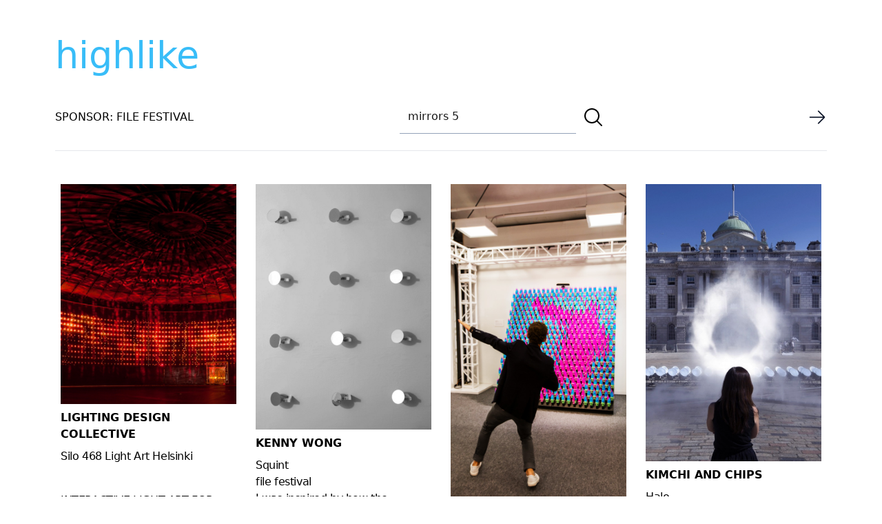

--- FILE ---
content_type: text/html; charset=UTF-8
request_url: https://highlike.org/search/mirrors%205/
body_size: 14868
content:
<!DOCTYPE html>
<html lang="en" class="no-js">

<head>
    <meta charset="UTF-8" />
    <meta http-equiv="X-UA-Compatible" content="ie=edge" />
    <meta name="viewport" content="width=device-width, initial-scale=1">
    <meta name="author" content="highlike.org" />
    <script defer src="https://analytics.file.org.br/script.js" data-website-id="a6f83600-2f0f-443e-bf11-ac4a3ef3b30f"></script>
    <meta name="google-site-verification" content="ItKlff3g75Rd3kow_e76KOOlKcv3fG0_OGII79QRjD8" />
    <title> mirrors 5 | Resultados da pesquisa  | highlike</title>
    <link rel="profile" href="http://gmpg.org/xfn/11" />
    <link rel="icon" href="https://highlike.org/wp-content/themes/highlike-2023/images/favicon.ico" />
    <link rel="apple-touch-icon" href="https://highlike.org/wp-content/themes/highlike-2023/images/touch-icon-iphone.png" />
    <link rel="apple-touch-icon" sizes="76x76" href="https://highlike.org/wp-content/themes/highlike-2023/images/touch-icon-ipad.png" />
    <link rel="apple-touch-icon" sizes="120x120"
        href="https://highlike.org/wp-content/themes/highlike-2023/images/touch-icon-iphone-retina.png" />
    <link rel="apple-touch-icon" sizes="152x152" href="https://highlike.org/wp-content/themes/highlike-2023/touch-icon-ipad-retina.png" />


    <link href='//fonts.googleapis.com/css?family=Questrial' rel='stylesheet' type='text/css' />


    
    <meta name='robots' content='noindex, follow, max-image-preview:large' />
<link rel='dns-prefetch' href='//highlike.org' />
<link rel="alternate" type="application/rss+xml" title="highlike &raquo; Feed do resultado da busca por &#8220;mirrors 5&#8221;" href="https://highlike.org/search/mirrors+5/feed/rss2/" />
<style id='wp-img-auto-sizes-contain-inline-css'>
img:is([sizes=auto i],[sizes^="auto," i]){contain-intrinsic-size:3000px 1500px}
/*# sourceURL=wp-img-auto-sizes-contain-inline-css */
</style>
<style id='wp-emoji-styles-inline-css'>

	img.wp-smiley, img.emoji {
		display: inline !important;
		border: none !important;
		box-shadow: none !important;
		height: 1em !important;
		width: 1em !important;
		margin: 0 0.07em !important;
		vertical-align: -0.1em !important;
		background: none !important;
		padding: 0 !important;
	}
/*# sourceURL=wp-emoji-styles-inline-css */
</style>
<style id='wp-block-library-inline-css'>
:root{--wp-block-synced-color:#7a00df;--wp-block-synced-color--rgb:122,0,223;--wp-bound-block-color:var(--wp-block-synced-color);--wp-editor-canvas-background:#ddd;--wp-admin-theme-color:#007cba;--wp-admin-theme-color--rgb:0,124,186;--wp-admin-theme-color-darker-10:#006ba1;--wp-admin-theme-color-darker-10--rgb:0,107,160.5;--wp-admin-theme-color-darker-20:#005a87;--wp-admin-theme-color-darker-20--rgb:0,90,135;--wp-admin-border-width-focus:2px}@media (min-resolution:192dpi){:root{--wp-admin-border-width-focus:1.5px}}.wp-element-button{cursor:pointer}:root .has-very-light-gray-background-color{background-color:#eee}:root .has-very-dark-gray-background-color{background-color:#313131}:root .has-very-light-gray-color{color:#eee}:root .has-very-dark-gray-color{color:#313131}:root .has-vivid-green-cyan-to-vivid-cyan-blue-gradient-background{background:linear-gradient(135deg,#00d084,#0693e3)}:root .has-purple-crush-gradient-background{background:linear-gradient(135deg,#34e2e4,#4721fb 50%,#ab1dfe)}:root .has-hazy-dawn-gradient-background{background:linear-gradient(135deg,#faaca8,#dad0ec)}:root .has-subdued-olive-gradient-background{background:linear-gradient(135deg,#fafae1,#67a671)}:root .has-atomic-cream-gradient-background{background:linear-gradient(135deg,#fdd79a,#004a59)}:root .has-nightshade-gradient-background{background:linear-gradient(135deg,#330968,#31cdcf)}:root .has-midnight-gradient-background{background:linear-gradient(135deg,#020381,#2874fc)}:root{--wp--preset--font-size--normal:16px;--wp--preset--font-size--huge:42px}.has-regular-font-size{font-size:1em}.has-larger-font-size{font-size:2.625em}.has-normal-font-size{font-size:var(--wp--preset--font-size--normal)}.has-huge-font-size{font-size:var(--wp--preset--font-size--huge)}.has-text-align-center{text-align:center}.has-text-align-left{text-align:left}.has-text-align-right{text-align:right}.has-fit-text{white-space:nowrap!important}#end-resizable-editor-section{display:none}.aligncenter{clear:both}.items-justified-left{justify-content:flex-start}.items-justified-center{justify-content:center}.items-justified-right{justify-content:flex-end}.items-justified-space-between{justify-content:space-between}.screen-reader-text{border:0;clip-path:inset(50%);height:1px;margin:-1px;overflow:hidden;padding:0;position:absolute;width:1px;word-wrap:normal!important}.screen-reader-text:focus{background-color:#ddd;clip-path:none;color:#444;display:block;font-size:1em;height:auto;left:5px;line-height:normal;padding:15px 23px 14px;text-decoration:none;top:5px;width:auto;z-index:100000}html :where(.has-border-color){border-style:solid}html :where([style*=border-top-color]){border-top-style:solid}html :where([style*=border-right-color]){border-right-style:solid}html :where([style*=border-bottom-color]){border-bottom-style:solid}html :where([style*=border-left-color]){border-left-style:solid}html :where([style*=border-width]){border-style:solid}html :where([style*=border-top-width]){border-top-style:solid}html :where([style*=border-right-width]){border-right-style:solid}html :where([style*=border-bottom-width]){border-bottom-style:solid}html :where([style*=border-left-width]){border-left-style:solid}html :where(img[class*=wp-image-]){height:auto;max-width:100%}:where(figure){margin:0 0 1em}html :where(.is-position-sticky){--wp-admin--admin-bar--position-offset:var(--wp-admin--admin-bar--height,0px)}@media screen and (max-width:600px){html :where(.is-position-sticky){--wp-admin--admin-bar--position-offset:0px}}

/*# sourceURL=wp-block-library-inline-css */
</style><style id='global-styles-inline-css'>
:root{--wp--preset--aspect-ratio--square: 1;--wp--preset--aspect-ratio--4-3: 4/3;--wp--preset--aspect-ratio--3-4: 3/4;--wp--preset--aspect-ratio--3-2: 3/2;--wp--preset--aspect-ratio--2-3: 2/3;--wp--preset--aspect-ratio--16-9: 16/9;--wp--preset--aspect-ratio--9-16: 9/16;--wp--preset--color--black: #000000;--wp--preset--color--cyan-bluish-gray: #abb8c3;--wp--preset--color--white: #ffffff;--wp--preset--color--pale-pink: #f78da7;--wp--preset--color--vivid-red: #cf2e2e;--wp--preset--color--luminous-vivid-orange: #ff6900;--wp--preset--color--luminous-vivid-amber: #fcb900;--wp--preset--color--light-green-cyan: #7bdcb5;--wp--preset--color--vivid-green-cyan: #00d084;--wp--preset--color--pale-cyan-blue: #8ed1fc;--wp--preset--color--vivid-cyan-blue: #0693e3;--wp--preset--color--vivid-purple: #9b51e0;--wp--preset--gradient--vivid-cyan-blue-to-vivid-purple: linear-gradient(135deg,rgb(6,147,227) 0%,rgb(155,81,224) 100%);--wp--preset--gradient--light-green-cyan-to-vivid-green-cyan: linear-gradient(135deg,rgb(122,220,180) 0%,rgb(0,208,130) 100%);--wp--preset--gradient--luminous-vivid-amber-to-luminous-vivid-orange: linear-gradient(135deg,rgb(252,185,0) 0%,rgb(255,105,0) 100%);--wp--preset--gradient--luminous-vivid-orange-to-vivid-red: linear-gradient(135deg,rgb(255,105,0) 0%,rgb(207,46,46) 100%);--wp--preset--gradient--very-light-gray-to-cyan-bluish-gray: linear-gradient(135deg,rgb(238,238,238) 0%,rgb(169,184,195) 100%);--wp--preset--gradient--cool-to-warm-spectrum: linear-gradient(135deg,rgb(74,234,220) 0%,rgb(151,120,209) 20%,rgb(207,42,186) 40%,rgb(238,44,130) 60%,rgb(251,105,98) 80%,rgb(254,248,76) 100%);--wp--preset--gradient--blush-light-purple: linear-gradient(135deg,rgb(255,206,236) 0%,rgb(152,150,240) 100%);--wp--preset--gradient--blush-bordeaux: linear-gradient(135deg,rgb(254,205,165) 0%,rgb(254,45,45) 50%,rgb(107,0,62) 100%);--wp--preset--gradient--luminous-dusk: linear-gradient(135deg,rgb(255,203,112) 0%,rgb(199,81,192) 50%,rgb(65,88,208) 100%);--wp--preset--gradient--pale-ocean: linear-gradient(135deg,rgb(255,245,203) 0%,rgb(182,227,212) 50%,rgb(51,167,181) 100%);--wp--preset--gradient--electric-grass: linear-gradient(135deg,rgb(202,248,128) 0%,rgb(113,206,126) 100%);--wp--preset--gradient--midnight: linear-gradient(135deg,rgb(2,3,129) 0%,rgb(40,116,252) 100%);--wp--preset--font-size--small: 13px;--wp--preset--font-size--medium: 20px;--wp--preset--font-size--large: 36px;--wp--preset--font-size--x-large: 42px;--wp--preset--spacing--20: 0.44rem;--wp--preset--spacing--30: 0.67rem;--wp--preset--spacing--40: 1rem;--wp--preset--spacing--50: 1.5rem;--wp--preset--spacing--60: 2.25rem;--wp--preset--spacing--70: 3.38rem;--wp--preset--spacing--80: 5.06rem;--wp--preset--shadow--natural: 6px 6px 9px rgba(0, 0, 0, 0.2);--wp--preset--shadow--deep: 12px 12px 50px rgba(0, 0, 0, 0.4);--wp--preset--shadow--sharp: 6px 6px 0px rgba(0, 0, 0, 0.2);--wp--preset--shadow--outlined: 6px 6px 0px -3px rgb(255, 255, 255), 6px 6px rgb(0, 0, 0);--wp--preset--shadow--crisp: 6px 6px 0px rgb(0, 0, 0);}:where(.is-layout-flex){gap: 0.5em;}:where(.is-layout-grid){gap: 0.5em;}body .is-layout-flex{display: flex;}.is-layout-flex{flex-wrap: wrap;align-items: center;}.is-layout-flex > :is(*, div){margin: 0;}body .is-layout-grid{display: grid;}.is-layout-grid > :is(*, div){margin: 0;}:where(.wp-block-columns.is-layout-flex){gap: 2em;}:where(.wp-block-columns.is-layout-grid){gap: 2em;}:where(.wp-block-post-template.is-layout-flex){gap: 1.25em;}:where(.wp-block-post-template.is-layout-grid){gap: 1.25em;}.has-black-color{color: var(--wp--preset--color--black) !important;}.has-cyan-bluish-gray-color{color: var(--wp--preset--color--cyan-bluish-gray) !important;}.has-white-color{color: var(--wp--preset--color--white) !important;}.has-pale-pink-color{color: var(--wp--preset--color--pale-pink) !important;}.has-vivid-red-color{color: var(--wp--preset--color--vivid-red) !important;}.has-luminous-vivid-orange-color{color: var(--wp--preset--color--luminous-vivid-orange) !important;}.has-luminous-vivid-amber-color{color: var(--wp--preset--color--luminous-vivid-amber) !important;}.has-light-green-cyan-color{color: var(--wp--preset--color--light-green-cyan) !important;}.has-vivid-green-cyan-color{color: var(--wp--preset--color--vivid-green-cyan) !important;}.has-pale-cyan-blue-color{color: var(--wp--preset--color--pale-cyan-blue) !important;}.has-vivid-cyan-blue-color{color: var(--wp--preset--color--vivid-cyan-blue) !important;}.has-vivid-purple-color{color: var(--wp--preset--color--vivid-purple) !important;}.has-black-background-color{background-color: var(--wp--preset--color--black) !important;}.has-cyan-bluish-gray-background-color{background-color: var(--wp--preset--color--cyan-bluish-gray) !important;}.has-white-background-color{background-color: var(--wp--preset--color--white) !important;}.has-pale-pink-background-color{background-color: var(--wp--preset--color--pale-pink) !important;}.has-vivid-red-background-color{background-color: var(--wp--preset--color--vivid-red) !important;}.has-luminous-vivid-orange-background-color{background-color: var(--wp--preset--color--luminous-vivid-orange) !important;}.has-luminous-vivid-amber-background-color{background-color: var(--wp--preset--color--luminous-vivid-amber) !important;}.has-light-green-cyan-background-color{background-color: var(--wp--preset--color--light-green-cyan) !important;}.has-vivid-green-cyan-background-color{background-color: var(--wp--preset--color--vivid-green-cyan) !important;}.has-pale-cyan-blue-background-color{background-color: var(--wp--preset--color--pale-cyan-blue) !important;}.has-vivid-cyan-blue-background-color{background-color: var(--wp--preset--color--vivid-cyan-blue) !important;}.has-vivid-purple-background-color{background-color: var(--wp--preset--color--vivid-purple) !important;}.has-black-border-color{border-color: var(--wp--preset--color--black) !important;}.has-cyan-bluish-gray-border-color{border-color: var(--wp--preset--color--cyan-bluish-gray) !important;}.has-white-border-color{border-color: var(--wp--preset--color--white) !important;}.has-pale-pink-border-color{border-color: var(--wp--preset--color--pale-pink) !important;}.has-vivid-red-border-color{border-color: var(--wp--preset--color--vivid-red) !important;}.has-luminous-vivid-orange-border-color{border-color: var(--wp--preset--color--luminous-vivid-orange) !important;}.has-luminous-vivid-amber-border-color{border-color: var(--wp--preset--color--luminous-vivid-amber) !important;}.has-light-green-cyan-border-color{border-color: var(--wp--preset--color--light-green-cyan) !important;}.has-vivid-green-cyan-border-color{border-color: var(--wp--preset--color--vivid-green-cyan) !important;}.has-pale-cyan-blue-border-color{border-color: var(--wp--preset--color--pale-cyan-blue) !important;}.has-vivid-cyan-blue-border-color{border-color: var(--wp--preset--color--vivid-cyan-blue) !important;}.has-vivid-purple-border-color{border-color: var(--wp--preset--color--vivid-purple) !important;}.has-vivid-cyan-blue-to-vivid-purple-gradient-background{background: var(--wp--preset--gradient--vivid-cyan-blue-to-vivid-purple) !important;}.has-light-green-cyan-to-vivid-green-cyan-gradient-background{background: var(--wp--preset--gradient--light-green-cyan-to-vivid-green-cyan) !important;}.has-luminous-vivid-amber-to-luminous-vivid-orange-gradient-background{background: var(--wp--preset--gradient--luminous-vivid-amber-to-luminous-vivid-orange) !important;}.has-luminous-vivid-orange-to-vivid-red-gradient-background{background: var(--wp--preset--gradient--luminous-vivid-orange-to-vivid-red) !important;}.has-very-light-gray-to-cyan-bluish-gray-gradient-background{background: var(--wp--preset--gradient--very-light-gray-to-cyan-bluish-gray) !important;}.has-cool-to-warm-spectrum-gradient-background{background: var(--wp--preset--gradient--cool-to-warm-spectrum) !important;}.has-blush-light-purple-gradient-background{background: var(--wp--preset--gradient--blush-light-purple) !important;}.has-blush-bordeaux-gradient-background{background: var(--wp--preset--gradient--blush-bordeaux) !important;}.has-luminous-dusk-gradient-background{background: var(--wp--preset--gradient--luminous-dusk) !important;}.has-pale-ocean-gradient-background{background: var(--wp--preset--gradient--pale-ocean) !important;}.has-electric-grass-gradient-background{background: var(--wp--preset--gradient--electric-grass) !important;}.has-midnight-gradient-background{background: var(--wp--preset--gradient--midnight) !important;}.has-small-font-size{font-size: var(--wp--preset--font-size--small) !important;}.has-medium-font-size{font-size: var(--wp--preset--font-size--medium) !important;}.has-large-font-size{font-size: var(--wp--preset--font-size--large) !important;}.has-x-large-font-size{font-size: var(--wp--preset--font-size--x-large) !important;}
/*# sourceURL=global-styles-inline-css */
</style>

<style id='classic-theme-styles-inline-css'>
/*! This file is auto-generated */
.wp-block-button__link{color:#fff;background-color:#32373c;border-radius:9999px;box-shadow:none;text-decoration:none;padding:calc(.667em + 2px) calc(1.333em + 2px);font-size:1.125em}.wp-block-file__button{background:#32373c;color:#fff;text-decoration:none}
/*# sourceURL=/wp-includes/css/classic-themes.min.css */
</style>
<link rel='stylesheet' id='style-css' href='https://highlike.org/wp-content/themes/highlike-2023/style.css?ver=6.9' media='all' />
<script src="https://highlike.org/wp-includes/js/jquery/jquery.min.js?ver=3.7.1" id="jquery-core-js"></script>
<script src="https://highlike.org/wp-includes/js/jquery/jquery-migrate.min.js?ver=3.4.1" id="jquery-migrate-js"></script>
<script src="https://highlike.org/wp-content/themes/highlike-2023/js/jquery.fitvids.js?ver=6.9" id="fitVids-js"></script>
<script src="https://highlike.org/wp-content/themes/highlike-2023/js/pace.min.js?ver=6.9" id="pace-js"></script>
<link rel="https://api.w.org/" href="https://highlike.org/wp-json/" /><link rel="EditURI" type="application/rsd+xml" title="RSD" href="https://highlike.org/xmlrpc.php?rsd" />
<meta name="generator" content="WordPress 6.9" />

    <script type="text/javascript">
    jQuery(document).ready(function($) {
        $(".post").fitVids();
    });
    </script>
</head>

<body class="search search-results wp-theme-highlike-2023  antialiased bg-white dark:bg-black dark:text-gray-400">

    <div class="container mx-auto">
        <header class='py-10'>
            <a class="text-[54px] text-sky-400 hover:text-pink-500"
                href="https://highlike.org">highlike            </a>
            <nav class="flex items-center border-0 justify-between border-b py-5">


                <div>
                    <a href="https://file.org.br">
                        <span class="flex  uppercase">
                            SPONSOR: FILE FESTIVAL
                        </span>
                    </a>
                </div>

                
			<form role="search" method="get" class="search-form top-0 right-0" action="https://highlike.org/">
				<label>
					<input type="search" class="focus:border-pink-500 focus-visible:border-pink-500 focus-within:border-pink-500 w-64 text-neutral-900 border-b border-slate-400 m-1 p-3  search-field" placeholder="Pesquisar &hellip;" value="mirrors 5" name="s" />
				</label>
				<button type="submit" class="align-middle hover:text-pink-600 search-submit" value="Pesquisar" >
					<svg xmlns="http://www.w3.org/2000/svg" fill="none" viewBox="0 0 24 24" stroke-width="1.5" stroke="currentColor" class="w-8 h-8 align-middle">
						<path stroke-linecap="round" stroke-linejoin="round" d="M21 21l-5.197-5.197m0 0A7.5 7.5 0 105.196 5.196a7.5 7.5 0 0010.607 10.607z" />
					</svg>
					</button>
			</form>

                <div>
                    <a href=" /random/posts/" rel="contents">
                        <img src="
                        https://highlike.org/wp-content/themes/highlike-2023/images/arrow-right.png"
                            class="w-7 h-7 hover:translate-x-1 transition hover:transition-all duration-500" />
                    </a>
                </div>





            </nav>

            <div>

            </div>
        </header>


<div class="md:columns-2 lg:columns-3 xl:columns-4 2xl:columns-4 gap-3 ">

    
                <article
            class="break-inside-avoid  block hover:shadow-md hover:shadow-slate-300  p-2 hover:opacity-90 duration-700 transition mb-5 hover:transition-all">


            <a class="uppercase" href="https://highlike.org/lighting-design-collective/" title="LIGHTING DESIGN COLLECTIVE">
                <img width="315" height="394" src="https://highlike.org/media/2014/02/Lighting-Design-Collective-1.jpg" class="object-cover pb-2  wp-post-image" alt="" decoding="async" fetchpriority="high" srcset="https://highlike.org/media/2014/02/Lighting-Design-Collective-1.jpg 315w, https://highlike.org/media/2014/02/Lighting-Design-Collective-1-160x200.jpg 160w, https://highlike.org/media/2014/02/Lighting-Design-Collective-1-236x295.jpg 236w, https://highlike.org/media/2014/02/Lighting-Design-Collective-1-280x350.jpg 280w" sizes="(max-width: 315px) 100vw, 315px" />            </a>
            <div class="block">
                <h2 class="font-semibold pb-2">
                    <a class="uppercase" href="https://highlike.org/lighting-design-collective/" title="LIGHTING DESIGN COLLECTIVE">
                        LIGHTING DESIGN COLLECTIVE                    </a>
                </h2>
                <div class="hover:text-pink-500">
                    <p>Silo 468 Light Art Helsinki</p>
<p>&nbsp;</p>
<p>INTERACTIVE LIGHT ART FOR URBAN REDEVELOPMENT SILO 468 HELSINKI Disused oil silo has been converted into <a href="https://highlike.org/?s=mesmerizing"><span style="color: #333399;">mesmerizing</span></a> light art piece and a public space with the aid of swarm intelligence and interactive lighting. The project is a conversion of oil silo into light art piece and a public space designed by Madrid based Lighting Design Collective (LDC). It sits by the sea facing central Helsinki, Finland. Prevailing winds well known to residents are strongly present. The natural light, wind and the movement of light on the water formed the principles for the lighting concept. Walls are perforated with 2012 holes referring to the Helsinki World Design Capital 2012 year. The lighting signifies the start of a major urban redevelopment for the City of Helsinki. It functions to draw focus to unknown district and creates a landmark and a marketing device for the City. Maybe most importantly through the use of natural and artificial light it created a unique civic space for the citizens to use. Furthermore, it set a precedent for a new district for 11000 people to become the “district of light”. During the first years the silo is mainly viewed from distance when the area starts to get build. 1280 LED domes in 2700K white are fitted inside the silo behind the cut-outs and visible from several kilometres away. LDC developed a bespoke software using swarm intelligence and nature <a href="https://highlike.org/?s=simulating"><span style="color: #333399;">simulating</span></a> algorithms that refresh responding to parameters such as wind speed, direction, temperature, clear night and snow. System dials out every 5 minutes for new data. The patterns are fluid, natural in feel and never repeat. They are slow but speed up in relation to the wind speeds creating constantly changing mural of light. At midnight the exterior turns deep red for 1 hour. The colour refers to the former use of the silo as a container of energy. At 02:30 when the last ferry goes past to Suomenlinna lights go off. The interior gains importance as the area gets populated. Inside is painted deep red. <a href="https://highlike.org/?s=Daylight"><span style="color: #333399;">Daylight</span> </a>seeps through the pattern derived from original rust patterns on the walls. North facing wall has no perforations. 450 steel mirrors moved by winds are fitted behind the holes. With sunlight the silo appears to glimmer and sparkle like surface of water.The warm white LED grid reflects light indirectly via the red walls into the space. The moving patterns read as halos racing across the walls. The Silo is a civic space for the citizens of Helsinki. Floor was added and rigging infrastructure, power, water and emergency &amp; cleaning lighting. Light intervention has created a new space for people.</p>
                        <div class="grid grid-cols-4 gap-4 text-center h-5 my-2">

        <div class="grid">
            <a class="text-sm transition hover:transition-all duration-500" href="https://highlike.org/lighting-design-collective/"
                alt="LIGHTING DESIGN COLLECTIVE">
                +
            </a>
        </div>



        
        <div class="grid">
            <a class="text-sm  transition hover:transition-all duration-500"
                href="/video/lighting-design-collective">●</a>
        </div>

        
        
        <div class="grid">
            <a class="text-sm  transition hover:transition-all duration-500"
                href="/text/lighting-design-collective">■</a>
        </div>

        
        
    </div>                </div>
            </div>


        </article>
        
                <article
            class="break-inside-avoid  block hover:shadow-md hover:shadow-slate-300  p-2 hover:opacity-90 duration-700 transition mb-5 hover:transition-all">


            <a class="uppercase" href="https://highlike.org/oli-sorenson-4/" title="Oli Sorenson">
                <img width="491" height="801" src="https://highlike.org/media/2020/03/Oli-Sorenson-Video-Pistoletto-FILE-FESTIVAL.jpg" class="object-cover pb-2  wp-post-image" alt="" decoding="async" srcset="https://highlike.org/media/2020/03/Oli-Sorenson-Video-Pistoletto-FILE-FESTIVAL.jpg 491w, https://highlike.org/media/2020/03/Oli-Sorenson-Video-Pistoletto-FILE-FESTIVAL-236x385.jpg 236w, https://highlike.org/media/2020/03/Oli-Sorenson-Video-Pistoletto-FILE-FESTIVAL-123x200.jpg 123w, https://highlike.org/media/2020/03/Oli-Sorenson-Video-Pistoletto-FILE-FESTIVAL-280x457.jpg 280w" sizes="(max-width: 491px) 100vw, 491px" />            </a>
            <div class="block">
                <h2 class="font-semibold pb-2">
                    <a class="uppercase" href="https://highlike.org/oli-sorenson-4/" title="Oli Sorenson">
                        Oli Sorenson                    </a>
                </h2>
                <div class="hover:text-pink-500">
                    <p>Video Pistoletto<br />
<a href="https://file.org.br/file_sp_2015/file-sao-paulo-2015-installation-66/" target="_blank" rel="noopener noreferrer">FILE-FESTIVAL</a><br />
The latest of Oli Sorenson’s <span style="color: #333399;"><a style="color: #333399;" href="https://highlike.org/?s=remix+&amp;x=0&amp;y=0">remix series</a> </span>is directly inspired by Michelangelo Pistoletto’s (1933) celebrated <span style="color: #333399;"><a style="color: #333399;" href="https://highlike.org/?s=shatter&amp;x=8&amp;y=10">shattering</a> </span>of <span style="color: #333399;"><a style="color: #333399;" href="https://highlike.org/?s=mirrors+11&amp;x=9&amp;y=10">large mirrors</a></span>.</p>
                        <div class="grid grid-cols-4 gap-4 text-center h-5 my-2">

        <div class="grid">
            <a class="text-sm transition hover:transition-all duration-500" href="https://highlike.org/oli-sorenson-4/"
                alt="Oli Sorenson">
                +
            </a>
        </div>



        
        <div class="grid">
            <a class="text-sm  transition hover:transition-all duration-500"
                href="/video/oli-sorenson-4">●</a>
        </div>

        
        
        
    </div>                </div>
            </div>


        </article>
        
                <article
            class="break-inside-avoid  block hover:shadow-md hover:shadow-slate-300  p-2 hover:opacity-90 duration-700 transition mb-5 hover:transition-all">


            <a class="uppercase" href="https://highlike.org/kenny-wong-2/" title="Kenny Wong">
                <img width="770" height="1074" src="https://highlike.org/media/2014/10/Kenny-Wong-Squint.jpg" class="object-cover pb-2  wp-post-image" alt="" decoding="async" srcset="https://highlike.org/media/2014/10/Kenny-Wong-Squint.jpg 770w, https://highlike.org/media/2014/10/Kenny-Wong-Squint-236x329.jpg 236w, https://highlike.org/media/2014/10/Kenny-Wong-Squint-143x200.jpg 143w, https://highlike.org/media/2014/10/Kenny-Wong-Squint-430x600.jpg 430w, https://highlike.org/media/2014/10/Kenny-Wong-Squint-280x391.jpg 280w, https://highlike.org/media/2014/10/Kenny-Wong-Squint-740x1032.jpg 740w" sizes="(max-width: 770px) 100vw, 770px" />            </a>
            <div class="block">
                <h2 class="font-semibold pb-2">
                    <a class="uppercase" href="https://highlike.org/kenny-wong-2/" title="Kenny Wong">
                        Kenny Wong                    </a>
                </h2>
                <div class="hover:text-pink-500">
                    <p>Squint<br />
<a href="http://file.org.br/file_sp_2014/?lang=en" target="_blank" rel="noopener noreferrer">file festival</a><br />
I was inspired by how the sunlight bounces around in our artificial forest.<br />
“Squint” is a kinetic light installation consisting of 49 <span style="color: #333399;"><a style="color: #333399;" href="https://highlike.org/?s=mirrors+abel&amp;x=0&amp;y=0">mirrors</a></span> that reflect lights in a bright space. The mirrors track and reflect lights on audiences’ face with composed patterns of movements. It extends the generated perception by focusing on how lights pass across our visual senses physically, and combines with our perception of images through flickering. “Squint”, which extracts various daily experiences to an abstraction brings the audience to expand their interpretation of lights and perceived imagination into a <span style="color: #333399;"><a style="color: #333399;" href="https://highlike.org/?s=non-linear&amp;x=11&amp;y=6">non-linear</a></span> experience.<br />
“Squint” simulates light source and intentionally shines lights on audience’s faces. <span style="color: #333399;"><a style="color: #333399;" href="https://highlike.org/?s=Bright+ligh&amp;x=8&amp;y=9">Bright ligh</a></span>t is projected in the gallery, a clean bright space.<br />
Everyday people are dynamically moving around in the city. Sunlight reflects and flickers even when it is indirect and hidden behind the artifacts. While we are traveling, we are experiencing motion. We are also experiencing the shift of light intensity, visual patterns and textures. The varieties of light forms inspire the artist to explore the potential of light textures, select and sort out the combined <span style="color: #333399;"><a style="color: #333399;" href="https://highlike.org/?s=complexity+ava&amp;x=5&amp;y=9">complexity</a></span> in urban space. The artist turns them into a minimal form of light experience, while maximizing its diversity of perception.</p>
                        <div class="grid grid-cols-4 gap-4 text-center h-5 my-2">

        <div class="grid">
            <a class="text-sm transition hover:transition-all duration-500" href="https://highlike.org/kenny-wong-2/"
                alt="Kenny Wong">
                +
            </a>
        </div>



        
        <div class="grid">
            <a class="text-sm  transition hover:transition-all duration-500"
                href="/video/kenny-wong">●</a>
        </div>

        
        
        <div class="grid">
            <a class="text-sm  transition hover:transition-all duration-500"
                href="/text/kenny-wong">■</a>
        </div>

        
        
    </div>                </div>
            </div>


        </article>
        
                <article
            class="break-inside-avoid  block hover:shadow-md hover:shadow-slate-300  p-2 hover:opacity-90 duration-700 transition mb-5 hover:transition-all">


            <a class="uppercase" href="https://highlike.org/artcom-6/" title="ART+COM">
                <img width="408" height="765" src="https://highlike.org/media/2021/04/流动性-ARTCOM.jpg" class="object-cover pb-2  wp-post-image" alt="" decoding="async" loading="lazy" srcset="https://highlike.org/media/2021/04/流动性-ARTCOM.jpg 408w, https://highlike.org/media/2021/04/流动性-ARTCOM-107x200.jpg 107w, https://highlike.org/media/2021/04/流动性-ARTCOM-236x443.jpg 236w, https://highlike.org/media/2021/04/流动性-ARTCOM-280x525.jpg 280w" sizes="auto, (max-width: 408px) 100vw, 408px" />            </a>
            <div class="block">
                <h2 class="font-semibold pb-2">
                    <a class="uppercase" href="https://highlike.org/artcom-6/" title="ART+COM">
                        ART+COM                    </a>
                </h2>
                <div class="hover:text-pink-500">
                    <p><span style="color: #800080;"><a style="color: #800080;" href="https://artcom.de/en/news/in-memoriam/" target="_blank" rel="noopener">IN MEMORIAM</a></span><br />
Joachim Sauter</p>
<p>1959-2021</p>
<p>R.I.P</p>
<p>ART+COM Studios</p>
<p>MOBILITY<br />
THE INSTALLATION SPANS A CORRIDOR OF 7-METRES WIDTH. ON THE LEFT WALL ONE HUNDRED PROSTHETIC HANDS ARRANGED IN A <span style="color: #333399;"><a style="color: #333399;" href="https://highlike.org/?s=MATRIX&amp;x=11&amp;y=8">MATRIX</a></span> REVOLVE AROUND THEIR OWN VERTICAL AXIS, THE MOVEMENTS BEING CONTROLLED BY MOTORS. THE MIRRORS THEY HOLD REFLECT THE BEAM OF A STRONG LIGHT ACROSS THE SPACE AND ONTO THE OPPOSITE WALL. WHAT INITIALLY SEEMS LIKE AN ASYNCHRONOUS, CHAOTIC PATTERN OF MOVEMENT SOON REVEALS ITSELF AS A COMPLEX, COMPUTATIONAL<br />
.<br />
流动性<br />
该安装跨越了7米宽的走廊。在左墙上，排列成矩阵的一百个假肢手绕其自身的垂直轴旋转，其运动由电动机控制。他们持有的镜子将强光光束反射穿过整个空间并射向对面的墙壁。最初看起来像是一个异步的，混乱的运动模式，很快就显示出一种复杂的计算编排：首先，一百<span style="color: #333399;"><a style="color: #333399;" href="https://highlike.org/?s=%E4%B8%AA+roman&amp;x=0&amp;y=0">个</a></span>光点围绕一个中心点移动，类似于行星的天体动力学或昆虫群的飞行<span style="color: #333399;"><a style="color: #333399;" href="https://highlike.org/?s=%E6%A8%A1%E5%BC%8F&amp;x=0&amp;y=0">模式</a></span>。并创造出三维空间的印象。然后突然之间，这种有机振动会聚成一个表示运动和动作的汉字。</p>
                        <div class="grid grid-cols-4 gap-4 text-center h-5 my-2">

        <div class="grid">
            <a class="text-sm transition hover:transition-all duration-500" href="https://highlike.org/artcom-6/"
                alt="ART+COM">
                +
            </a>
        </div>



        
        <div class="grid">
            <a class="text-sm  transition hover:transition-all duration-500"
                href="/video/artcom-5">●</a>
        </div>

        
        
        
    </div>                </div>
            </div>


        </article>
        
                <article
            class="break-inside-avoid  block hover:shadow-md hover:shadow-slate-300  p-2 hover:opacity-90 duration-700 transition mb-5 hover:transition-all">


            <a class="uppercase" href="https://highlike.org/bohyun-yoon-12/" title="Bohyun Yoon">
                <img width="684" height="1140" src="https://highlike.org/media/2021/01/mirror-armor1.png" class="object-cover pb-2  wp-post-image" alt="" decoding="async" loading="lazy" srcset="https://highlike.org/media/2021/01/mirror-armor1.png 684w, https://highlike.org/media/2021/01/mirror-armor1-120x200.png 120w, https://highlike.org/media/2021/01/mirror-armor1-236x393.png 236w, https://highlike.org/media/2021/01/mirror-armor1-280x467.png 280w" sizes="auto, (max-width: 684px) 100vw, 684px" />            </a>
            <div class="block">
                <h2 class="font-semibold pb-2">
                    <a class="uppercase" href="https://highlike.org/bohyun-yoon-12/" title="Bohyun Yoon">
                        Bohyun Yoon                    </a>
                </h2>
                <div class="hover:text-pink-500">
                    <p>Mirror Armor<br />
Being entrapped in <span style="color: #333399;"><a style="color: #333399;" href="https://highlike.org/?s=narciss&amp;x=0&amp;y=0">narcissism</a></span> is like a “<span style="color: #333399;"><a style="color: #333399;" href="https://highlike.org/?s=self+prison&amp;x=11&amp;y=10">self-jail</a></span>”. Placing the mirror armor fixtures over my nude body causes the viewer to see the pixelated and fragmented image of myself. Usually covering, hiding, pretending to be a version of myself on the outside, therefore, “good looking” seems more of decoration or in itself a type of <span style="color: #333399;"><a style="color: #333399;" href="https://highlike.org/?s=armor&amp;x=0&amp;y=0">armor</a></span> suitable for public viewing. Will these <span style="color: #333399;"><a style="color: #333399;" href="https://highlike.org/?s=mirrors+5&amp;x=0&amp;y=0">mirrors</a></span> of self reflection cause me to wonder who I am on a deeper level? To discover who I truly am, what I am afraid of, why I waste my life without discovering my inner self. I constantly struggle with how I can break this boundary because I want to wake from this oblivion.</p>
                        <div class="grid grid-cols-4 gap-4 text-center h-5 my-2">

        <div class="grid">
            <a class="text-sm transition hover:transition-all duration-500" href="https://highlike.org/bohyun-yoon-12/"
                alt="Bohyun Yoon">
                +
            </a>
        </div>



        
        <div class="grid">
            <a class="text-sm  transition hover:transition-all duration-500"
                href="/video/bohyun-yoon-5">●</a>
        </div>

        
        
        
    </div>                </div>
            </div>


        </article>
        
                <article
            class="break-inside-avoid  block hover:shadow-md hover:shadow-slate-300  p-2 hover:opacity-90 duration-700 transition mb-5 hover:transition-all">


            <a class="uppercase" href="https://highlike.org/daniel-rozin-7/" title="Daniel Rozin">
                <img width="580" height="1086" src="https://highlike.org/media/2021/02/Daniel-Rozin-Troll-Mirror.jpg" class="object-cover pb-2  wp-post-image" alt="" decoding="async" loading="lazy" srcset="https://highlike.org/media/2021/02/Daniel-Rozin-Troll-Mirror.jpg 580w, https://highlike.org/media/2021/02/Daniel-Rozin-Troll-Mirror-107x200.jpg 107w, https://highlike.org/media/2021/02/Daniel-Rozin-Troll-Mirror-236x442.jpg 236w, https://highlike.org/media/2021/02/Daniel-Rozin-Troll-Mirror-280x524.jpg 280w" sizes="auto, (max-width: 580px) 100vw, 580px" />            </a>
            <div class="block">
                <h2 class="font-semibold pb-2">
                    <a class="uppercase" href="https://highlike.org/daniel-rozin-7/" title="Daniel Rozin">
                        Daniel Rozin                    </a>
                </h2>
                <div class="hover:text-pink-500">
                    <p>Troll Mirror<br />
The mechanical mirrors are made of various materials but share the same <span style="color: #333399;"><a style="color: #333399;" href="https://highlike.org/?s=manner+2&amp;x=0&amp;y=0">behavior</a></span> and interaction; any person standing in front of one of these pieces is instantly reflected on its surface. The mechanical mirrors all have video cameras, motors and computers on board and produce a <span style="color: #333399;"><a style="color: #333399;" href="https://highlike.org/?s=quiet+5&amp;x=0&amp;y=0">soothing</a></span> sound as the viewer interacts with them. Troll Mirror was commisioned by Traget and is made of pairs of <span style="color: #333399;"><a style="color: #333399;" href="https://highlike.org/?s=pink&amp;x=0&amp;y=0">pink</a></span> and blue troll dolls. Every troll doll pair can rotate so that the pink or blue troll face the front. The result is a colorfull reflection of the viewer&#8217;s outline and <span style="color: #333399;"><a style="color: #333399;" href="https://highlike.org/?s=spirited&amp;x=0&amp;y=0">playfull</a></span> colorfull transitions</p>
                        <div class="grid grid-cols-4 gap-4 text-center h-5 my-2">

        <div class="grid">
            <a class="text-sm transition hover:transition-all duration-500" href="https://highlike.org/daniel-rozin-7/"
                alt="Daniel Rozin">
                +
            </a>
        </div>



        
        <div class="grid">
            <a class="text-sm  transition hover:transition-all duration-500"
                href="/video/daniel-rozin-5">●</a>
        </div>

        
        
        
    </div>                </div>
            </div>


        </article>
        
                <article
            class="break-inside-avoid  block hover:shadow-md hover:shadow-slate-300  p-2 hover:opacity-90 duration-700 transition mb-5 hover:transition-all">


            <a class="uppercase" href="https://highlike.org/sarah-oppenheimer-7/" title="SARAH OPPENHEIMER">
                <img width="600" height="894" src="https://highlike.org/media/2015/05/SARAH-OPPENHEIMER-7771.jpg" class="object-cover pb-2  wp-post-image" alt="" decoding="async" loading="lazy" srcset="https://highlike.org/media/2015/05/SARAH-OPPENHEIMER-7771.jpg 600w, https://highlike.org/media/2015/05/SARAH-OPPENHEIMER-7771-236x352.jpg 236w, https://highlike.org/media/2015/05/SARAH-OPPENHEIMER-7771-134x200.jpg 134w, https://highlike.org/media/2015/05/SARAH-OPPENHEIMER-7771-280x417.jpg 280w" sizes="auto, (max-width: 600px) 100vw, 600px" />            </a>
            <div class="block">
                <h2 class="font-semibold pb-2">
                    <a class="uppercase" href="https://highlike.org/sarah-oppenheimer-7/" title="SARAH OPPENHEIMER">
                        SARAH OPPENHEIMER                    </a>
                </h2>
                <div class="hover:text-pink-500">
                    <p><strong>사라 오펜하이머<br />
D-33</strong><br />
NYC-based artist Sarah Oppenheimer‘s work <span style="color: #333399;"><a style="color: #333399;" href="https://highlike.org/?s=blurs&amp;x=0&amp;y=0">blurs</a> </span>the line between sculpture and architecture. Her amazing installations usually involve moving walls, slanting floors, and creating<span style="color: #333399;"> <a style="color: #333399;" href="https://highlike.org/?s=apertures+baum&amp;x=14&amp;y=10">apertures</a></span>—sometimes symmetric, sometimes asymmetric, and often with <span style="color: #333399;"><a style="color: #333399;" href="https://highlike.org/?s=mirrors+tsu&amp;x=9&amp;y=5">mirrors</a></span>—that would mesmerize (and confuse) the most resistant of gallery/museum guests.</p>
                        <div class="grid grid-cols-4 gap-4 text-center h-5 my-2">

        <div class="grid">
            <a class="text-sm transition hover:transition-all duration-500" href="https://highlike.org/sarah-oppenheimer-7/"
                alt="SARAH OPPENHEIMER">
                +
            </a>
        </div>



        
        
        <div class="grid">
            <a class="text-sm  transition hover:transition-all duration-500"
                href="/text/sarah-oppenheimer-6">■</a>
        </div>

        
        
    </div>                </div>
            </div>


        </article>
        
                <article
            class="break-inside-avoid  block hover:shadow-md hover:shadow-slate-300  p-2 hover:opacity-90 duration-700 transition mb-5 hover:transition-all">


            <a class="uppercase" href="https://highlike.org/jeanine-jannetje/" title="jeanine jannetje">
                <img width="683" height="1000" src="https://highlike.org/media/2020/09/jeanine-jannetje-reawaken.jpg" class="object-cover pb-2  wp-post-image" alt="" decoding="async" loading="lazy" srcset="https://highlike.org/media/2020/09/jeanine-jannetje-reawaken.jpg 683w, https://highlike.org/media/2020/09/jeanine-jannetje-reawaken-137x200.jpg 137w, https://highlike.org/media/2020/09/jeanine-jannetje-reawaken-236x346.jpg 236w, https://highlike.org/media/2020/09/jeanine-jannetje-reawaken-280x410.jpg 280w" sizes="auto, (max-width: 683px) 100vw, 683px" />            </a>
            <div class="block">
                <h2 class="font-semibold pb-2">
                    <a class="uppercase" href="https://highlike.org/jeanine-jannetje/" title="jeanine jannetje">
                        jeanine jannetje                    </a>
                </h2>
                <div class="hover:text-pink-500">
                    <p>reawaken<br />
Reawaken is a <span style="color: #333399;"><a style="color: #333399;" href="https://highlike.org/?s=kinetic+sculpture+anthony&amp;x=6&amp;y=8">kinetic sculpture</a></span> with 55 robotic arms, powered by 55 servo motors. The lowering of the arms causes an abstract print on paper. Technology mirrors humanity, and vice versa. In addition to creating beauty, technology is there to meet our needs. We, and our needs, have evolved to a point where we are so integrated that <span style="color: #333399;"><a style="color: #333399;" href="https://highlike.org/?s=painting+machine+larr&amp;x=8&amp;y=9">we consume technology on autopilot</a></span>. We live in a time of mass production in which our daily devices increasingly mimick each other. A smartphone is a small tablet, a tablet a small computer and a computer a small television. The question of what this does with our imagination, together with the increasingly invisible technological progress such as algorithms and <span style="color: #333399;"><a style="color: #333399;" href="https://highlike.org/?s=artificial+intelligence&amp;x=7&amp;y=9">artificial intelligence</a></span>, have been my starting point for Reawaken.</p>
                        <div class="grid grid-cols-4 gap-4 text-center h-5 my-2">

        <div class="grid">
            <a class="text-sm transition hover:transition-all duration-500" href="https://highlike.org/jeanine-jannetje/"
                alt="jeanine jannetje">
                +
            </a>
        </div>



        
        <div class="grid">
            <a class="text-sm  transition hover:transition-all duration-500"
                href="/video/jeanine-jannetje">●</a>
        </div>

        
        
        
    </div>                </div>
            </div>


        </article>
        
                <article
            class="break-inside-avoid  block hover:shadow-md hover:shadow-slate-300  p-2 hover:opacity-90 duration-700 transition mb-5 hover:transition-all">


            <a class="uppercase" href="https://highlike.org/michiko-tsuda/" title="Michiko Tsuda">
                <img width="349" height="558" src="https://highlike.org/media/2020/09/Michiko-Tsuda-installation.jpg" class="object-cover pb-2  wp-post-image" alt="" decoding="async" loading="lazy" srcset="https://highlike.org/media/2020/09/Michiko-Tsuda-installation.jpg 349w, https://highlike.org/media/2020/09/Michiko-Tsuda-installation-125x200.jpg 125w, https://highlike.org/media/2020/09/Michiko-Tsuda-installation-236x377.jpg 236w, https://highlike.org/media/2020/09/Michiko-Tsuda-installation-280x448.jpg 280w" sizes="auto, (max-width: 349px) 100vw, 349px" />            </a>
            <div class="block">
                <h2 class="font-semibold pb-2">
                    <a class="uppercase" href="https://highlike.org/michiko-tsuda/" title="Michiko Tsuda">
                        Michiko Tsuda                    </a>
                </h2>
                <div class="hover:text-pink-500">
                    <p>YOU WOULD COME BACK THERE TO SEE ME AGAIN THE FOLLOWING DAY<br />
This installation utilizes <span style="color: #333399;"><a style="color: #333399;" href="https://highlike.org/?s=mirrors+gila&amp;x=9&amp;y=5">mirrors</a> </span>and video cameras combined with various types of frame, a motif often discussed in the context of the history of painting and film. The title is a typical English sentence in free <span style="color: #333399;"><a style="color: #333399;" href="https://highlike.org/?s=indirect+&amp;x=0&amp;y=0">indirect speech</a></span> (by what is normally a third-person subject). With the object of “there” and “following day” varying with the context, this title reflects the <span style="color: #333399;"><a style="color: #333399;" href="https://highlike.org/?s=experience+of+viewers&amp;x=14&amp;y=10">experience of viewers</a>,</span> whose relationship to their image and to the space raises questions about the meaning of “<span style="color: #333399;"><a style="color: #333399;" href="https://highlike.org/?s=here+and+now+schn&amp;x=11&amp;y=8">here</a></span>” and “now.”</p>
                        <div class="grid grid-cols-4 gap-4 text-center h-5 my-2">

        <div class="grid">
            <a class="text-sm transition hover:transition-all duration-500" href="https://highlike.org/michiko-tsuda/"
                alt="Michiko Tsuda">
                +
            </a>
        </div>



        
        <div class="grid">
            <a class="text-sm  transition hover:transition-all duration-500"
                href="/video/michiko-tsuda">●</a>
        </div>

        
        
        
    </div>                </div>
            </div>


        </article>
        
                <article
            class="break-inside-avoid  block hover:shadow-md hover:shadow-slate-300  p-2 hover:opacity-90 duration-700 transition mb-5 hover:transition-all">


            <a class="uppercase" href="https://highlike.org/kimchi-and-chips-7/" title="Kimchi and chips">
                <img width="626" height="988" src="https://highlike.org/media/2020/09/KimchiandchipsHalo.jpg" class="object-cover pb-2  wp-post-image" alt="" decoding="async" loading="lazy" srcset="https://highlike.org/media/2020/09/KimchiandchipsHalo.jpg 626w, https://highlike.org/media/2020/09/KimchiandchipsHalo-127x200.jpg 127w, https://highlike.org/media/2020/09/KimchiandchipsHalo-236x372.jpg 236w, https://highlike.org/media/2020/09/KimchiandchipsHalo-280x442.jpg 280w" sizes="auto, (max-width: 626px) 100vw, 626px" />            </a>
            <div class="block">
                <h2 class="font-semibold pb-2">
                    <a class="uppercase" href="https://highlike.org/kimchi-and-chips-7/" title="Kimchi and chips">
                        Kimchi and chips                    </a>
                </h2>
                <div class="hover:text-pink-500">
                    <p>Halo<br />
99 robotic mirrors continuously move throughout the day to follow the sun like <span style="color: #333399;"><a style="color: #333399;" href="https://highlike.org/?s=sunflower+maco&amp;x=0&amp;y=0">sunflowers</a>.</span> These mirrors, arrayed across two 5 meter tall towers and one 15 meter long track, each emit a beam of sunlight into a <span style="color: #333399;"><a style="color: #333399;" href="https://highlike.org/?s=cloud+stillne&amp;x=0&amp;y=0">cloud</a></span> of water mist. The beams are computationally aligned so that together they draw a bright circle in the air. Dependent entirely on the presence of the sun for its completion, the work explores the possibilities and limitations of technology to capture what is out of reach, to harness nature and bring the sun down to earth. Collaborating with the natural fluctuations in the climate, Halo appears only for moments when the wind, sun, water, and technology coincide, creating a form which exists between the material and <span style="color: #333399;"><a style="color: #333399;" href="https://highlike.org/?s=immaterial+anth&amp;x=0&amp;y=0">immaterial</a>.</span></p>
                        <div class="grid grid-cols-4 gap-4 text-center h-5 my-2">

        <div class="grid">
            <a class="text-sm transition hover:transition-all duration-500" href="https://highlike.org/kimchi-and-chips-7/"
                alt="Kimchi and chips">
                +
            </a>
        </div>



        
        <div class="grid">
            <a class="text-sm  transition hover:transition-all duration-500"
                href="/video/kimchi-and-chips-7">●</a>
        </div>

        
        
        
    </div>                </div>
            </div>


        </article>
        
                <article
            class="break-inside-avoid  block hover:shadow-md hover:shadow-slate-300  p-2 hover:opacity-90 duration-700 transition mb-5 hover:transition-all">


            <a class="uppercase" href="https://highlike.org/oli-sorenson-2/" title="Oli Sorenson">
                <img width="948" height="1423" src="https://highlike.org/media/2015/05/Oli-Sorenson-Video-Pistoletto.jpg" class="object-cover pb-2  wp-post-image" alt="" decoding="async" loading="lazy" srcset="https://highlike.org/media/2015/05/Oli-Sorenson-Video-Pistoletto.jpg 948w, https://highlike.org/media/2015/05/Oli-Sorenson-Video-Pistoletto-236x354.jpg 236w, https://highlike.org/media/2015/05/Oli-Sorenson-Video-Pistoletto-133x200.jpg 133w, https://highlike.org/media/2015/05/Oli-Sorenson-Video-Pistoletto-799x1200.jpg 799w, https://highlike.org/media/2015/05/Oli-Sorenson-Video-Pistoletto-280x420.jpg 280w, https://highlike.org/media/2015/05/Oli-Sorenson-Video-Pistoletto-740x1111.jpg 740w" sizes="auto, (max-width: 948px) 100vw, 948px" />            </a>
            <div class="block">
                <h2 class="font-semibold pb-2">
                    <a class="uppercase" href="https://highlike.org/oli-sorenson-2/" title="Oli Sorenson">
                        Oli Sorenson                    </a>
                </h2>
                <div class="hover:text-pink-500">
                    <p><strong>LA SOCIETE DE LA PLACE DES SPECTACLES</strong><br />
<a href="http://file.org.br/highlight/file-sao-paulo-2015-program/">FILE SAO PAULO 2015</a><br />
Inspired from the live works of Italian artist Michelangelo Pistoletto (1933-) of meticulously ransacking large mirrors, Sorenson revisited the classical <span style="color: #333399;"><a style="color: #333399;" href="https://highlike.org/?s=+vanitas&amp;x=11&amp;y=8">traditions of vanitas</a></span> under the materiality of video, and generate his creative process from the <span style="color: #333399;"><a style="color: #333399;" href="https://highlike.org/?s=destruction&amp;x=0&amp;y=0">destruction of consumer components</a></span>.</p>
                        <div class="grid grid-cols-4 gap-4 text-center h-5 my-2">

        <div class="grid">
            <a class="text-sm transition hover:transition-all duration-500" href="https://highlike.org/oli-sorenson-2/"
                alt="Oli Sorenson">
                +
            </a>
        </div>



        
        <div class="grid">
            <a class="text-sm  transition hover:transition-all duration-500"
                href="/video/oli-sorenson-2">●</a>
        </div>

        
        
        <div class="grid">
            <a class="text-sm  transition hover:transition-all duration-500"
                href="/text/oli-sorenson">■</a>
        </div>

        
        
    </div>                </div>
            </div>


        </article>
        
                <article
            class="break-inside-avoid  block hover:shadow-md hover:shadow-slate-300  p-2 hover:opacity-90 duration-700 transition mb-5 hover:transition-all">


            <a class="uppercase" href="https://highlike.org/sankai-juku-4/" title="sankai juku">
                <img width="692" height="1085" src="https://highlike.org/media/2014/10/sankai-juku-Kagemi-Beyond-the-Metaphor-of-Mirrors.jpg" class="object-cover pb-2  wp-post-image" alt="" decoding="async" loading="lazy" srcset="https://highlike.org/media/2014/10/sankai-juku-Kagemi-Beyond-the-Metaphor-of-Mirrors.jpg 692w, https://highlike.org/media/2014/10/sankai-juku-Kagemi-Beyond-the-Metaphor-of-Mirrors-236x370.jpg 236w, https://highlike.org/media/2014/10/sankai-juku-Kagemi-Beyond-the-Metaphor-of-Mirrors-128x200.jpg 128w, https://highlike.org/media/2014/10/sankai-juku-Kagemi-Beyond-the-Metaphor-of-Mirrors-383x600.jpg 383w, https://highlike.org/media/2014/10/sankai-juku-Kagemi-Beyond-the-Metaphor-of-Mirrors-280x439.jpg 280w" sizes="auto, (max-width: 692px) 100vw, 692px" />            </a>
            <div class="block">
                <h2 class="font-semibold pb-2">
                    <a class="uppercase" href="https://highlike.org/sankai-juku-4/" title="sankai juku">
                        sankai juku                    </a>
                </h2>
                <div class="hover:text-pink-500">
                    <p><strong>山海塾<br />
Kagemi: Beyond the Metaphor of Mirrors</strong><br />
山海塾（さんかいじゅく）は、1975年に設立された天児牛大（あまがつ うしお）主宰の舞踏グループ。日本国外での評価が高く、世界のコンテンポラリーダンスの最高峰である パリ市立劇場 (Theatre de la Ville, Paris) を拠点として、およそ2年に一度のペースで新しい作品を発表し続けている。1980年に日本国外での公演を開始して以来、世界43ヶ国のべ700都市以上で公演を行っている。</p>
                        <div class="grid grid-cols-4 gap-4 text-center h-5 my-2">

        <div class="grid">
            <a class="text-sm transition hover:transition-all duration-500" href="https://highlike.org/sankai-juku-4/"
                alt="sankai juku">
                +
            </a>
        </div>



        
        <div class="grid">
            <a class="text-sm  transition hover:transition-all duration-500"
                href="/video/sankai-juku-4">●</a>
        </div>

        
        
        <div class="grid">
            <a class="text-sm  transition hover:transition-all duration-500"
                href="/text/sankai-juku-4">■</a>
        </div>

        
                        <div class="grid">
            <a class="text-sm  transition hover:transition-all duration-500" https://highlike.org/site/sankai-juku/                href="https://highlike.org/site/sankai-juku/">▲</a>
        </div>

        
    </div>                </div>
            </div>


        </article>
        
                <article
            class="break-inside-avoid  block hover:shadow-md hover:shadow-slate-300  p-2 hover:opacity-90 duration-700 transition mb-5 hover:transition-all">


            <a class="uppercase" href="https://highlike.org/oli-sorenson-3/" title="OLI SORENSON">
                <img width="797" height="1129" src="https://highlike.org/media/2015/06/File-sao-paulo-2015-OLI-SORENSON.jpg" class="object-cover pb-2  wp-post-image" alt="" decoding="async" loading="lazy" srcset="https://highlike.org/media/2015/06/File-sao-paulo-2015-OLI-SORENSON.jpg 797w, https://highlike.org/media/2015/06/File-sao-paulo-2015-OLI-SORENSON-236x334.jpg 236w, https://highlike.org/media/2015/06/File-sao-paulo-2015-OLI-SORENSON-141x200.jpg 141w, https://highlike.org/media/2015/06/File-sao-paulo-2015-OLI-SORENSON-280x397.jpg 280w, https://highlike.org/media/2015/06/File-sao-paulo-2015-OLI-SORENSON-740x1048.jpg 740w" sizes="auto, (max-width: 797px) 100vw, 797px" />            </a>
            <div class="block">
                <h2 class="font-semibold pb-2">
                    <a class="uppercase" href="https://highlike.org/oli-sorenson-3/" title="OLI SORENSON">
                        OLI SORENSON                    </a>
                </h2>
                <div class="hover:text-pink-500">
                    <p><strong>video pistoletto<br />
<a href="http://file.org.br/file_sp_2015/?lang=en" target="_blank" rel="noopener">FILE SAO PAULO 2015</a></strong><br />
Inspired from the live works of Italian artist Michelangelo Pistoletto (1933-) of meticulously ransacking large mirrors, Sorenson revisited the classical traditions of <span style="color: #333399;"><a style="color: #333399;" href="https://highlike.org/?s=vanitas&amp;x=13&amp;y=16">vanitas</a></span> under <span style="color: #333399;"><a style="color: #333399;" href="https://highlike.org/?s=new+materials&amp;x=12&amp;y=11">new materials</a> </span>together with one of the more celebrated exploits of Arte Povera.</p>
                        <div class="grid grid-cols-4 gap-4 text-center h-5 my-2">

        <div class="grid">
            <a class="text-sm transition hover:transition-all duration-500" href="https://highlike.org/oli-sorenson-3/"
                alt="OLI SORENSON">
                +
            </a>
        </div>



        
        <div class="grid">
            <a class="text-sm  transition hover:transition-all duration-500"
                href="/video/oli-sorenson-3">●</a>
        </div>

        
        
        <div class="grid">
            <a class="text-sm  transition hover:transition-all duration-500"
                href="/text/oli-sorenson-2">■</a>
        </div>

        
        
    </div>                </div>
            </div>


        </article>
        
</div>






<!-- start footer -->
<!--Footer container-->

<div class="container mx-auto border-t border-gray-300 my-5 sm:px-4 lg:px-0 ">
    <!--Copyright section-->
    <div class="bg-transparent py-10 text-neutral-700 dark:bg-neutral-700 dark:text-neutral-200">
        <a href="https://highlike.org">https://highlike.org</a>
    </div>
</div>


</body>

</html>


<script type="speculationrules">
{"prefetch":[{"source":"document","where":{"and":[{"href_matches":"/*"},{"not":{"href_matches":["/wp-*.php","/wp-admin/*","/media/*","/wp-content/*","/wp-content/plugins/*","/wp-content/themes/highlike-2023/*","/*\\?(.+)"]}},{"not":{"selector_matches":"a[rel~=\"nofollow\"]"}},{"not":{"selector_matches":".no-prefetch, .no-prefetch a"}}]},"eagerness":"conservative"}]}
</script>
<script id="wp-emoji-settings" type="application/json">
{"baseUrl":"https://s.w.org/images/core/emoji/17.0.2/72x72/","ext":".png","svgUrl":"https://s.w.org/images/core/emoji/17.0.2/svg/","svgExt":".svg","source":{"concatemoji":"https://highlike.org/wp-includes/js/wp-emoji-release.min.js?ver=6.9"}}
</script>
<script type="module">
/*! This file is auto-generated */
const a=JSON.parse(document.getElementById("wp-emoji-settings").textContent),o=(window._wpemojiSettings=a,"wpEmojiSettingsSupports"),s=["flag","emoji"];function i(e){try{var t={supportTests:e,timestamp:(new Date).valueOf()};sessionStorage.setItem(o,JSON.stringify(t))}catch(e){}}function c(e,t,n){e.clearRect(0,0,e.canvas.width,e.canvas.height),e.fillText(t,0,0);t=new Uint32Array(e.getImageData(0,0,e.canvas.width,e.canvas.height).data);e.clearRect(0,0,e.canvas.width,e.canvas.height),e.fillText(n,0,0);const a=new Uint32Array(e.getImageData(0,0,e.canvas.width,e.canvas.height).data);return t.every((e,t)=>e===a[t])}function p(e,t){e.clearRect(0,0,e.canvas.width,e.canvas.height),e.fillText(t,0,0);var n=e.getImageData(16,16,1,1);for(let e=0;e<n.data.length;e++)if(0!==n.data[e])return!1;return!0}function u(e,t,n,a){switch(t){case"flag":return n(e,"\ud83c\udff3\ufe0f\u200d\u26a7\ufe0f","\ud83c\udff3\ufe0f\u200b\u26a7\ufe0f")?!1:!n(e,"\ud83c\udde8\ud83c\uddf6","\ud83c\udde8\u200b\ud83c\uddf6")&&!n(e,"\ud83c\udff4\udb40\udc67\udb40\udc62\udb40\udc65\udb40\udc6e\udb40\udc67\udb40\udc7f","\ud83c\udff4\u200b\udb40\udc67\u200b\udb40\udc62\u200b\udb40\udc65\u200b\udb40\udc6e\u200b\udb40\udc67\u200b\udb40\udc7f");case"emoji":return!a(e,"\ud83e\u1fac8")}return!1}function f(e,t,n,a){let r;const o=(r="undefined"!=typeof WorkerGlobalScope&&self instanceof WorkerGlobalScope?new OffscreenCanvas(300,150):document.createElement("canvas")).getContext("2d",{willReadFrequently:!0}),s=(o.textBaseline="top",o.font="600 32px Arial",{});return e.forEach(e=>{s[e]=t(o,e,n,a)}),s}function r(e){var t=document.createElement("script");t.src=e,t.defer=!0,document.head.appendChild(t)}a.supports={everything:!0,everythingExceptFlag:!0},new Promise(t=>{let n=function(){try{var e=JSON.parse(sessionStorage.getItem(o));if("object"==typeof e&&"number"==typeof e.timestamp&&(new Date).valueOf()<e.timestamp+604800&&"object"==typeof e.supportTests)return e.supportTests}catch(e){}return null}();if(!n){if("undefined"!=typeof Worker&&"undefined"!=typeof OffscreenCanvas&&"undefined"!=typeof URL&&URL.createObjectURL&&"undefined"!=typeof Blob)try{var e="postMessage("+f.toString()+"("+[JSON.stringify(s),u.toString(),c.toString(),p.toString()].join(",")+"));",a=new Blob([e],{type:"text/javascript"});const r=new Worker(URL.createObjectURL(a),{name:"wpTestEmojiSupports"});return void(r.onmessage=e=>{i(n=e.data),r.terminate(),t(n)})}catch(e){}i(n=f(s,u,c,p))}t(n)}).then(e=>{for(const n in e)a.supports[n]=e[n],a.supports.everything=a.supports.everything&&a.supports[n],"flag"!==n&&(a.supports.everythingExceptFlag=a.supports.everythingExceptFlag&&a.supports[n]);var t;a.supports.everythingExceptFlag=a.supports.everythingExceptFlag&&!a.supports.flag,a.supports.everything||((t=a.source||{}).concatemoji?r(t.concatemoji):t.wpemoji&&t.twemoji&&(r(t.twemoji),r(t.wpemoji)))});
//# sourceURL=https://highlike.org/wp-includes/js/wp-emoji-loader.min.js
</script>

<!-- Performance optimized by Redis Object Cache. Learn more: https://wprediscache.com -->
